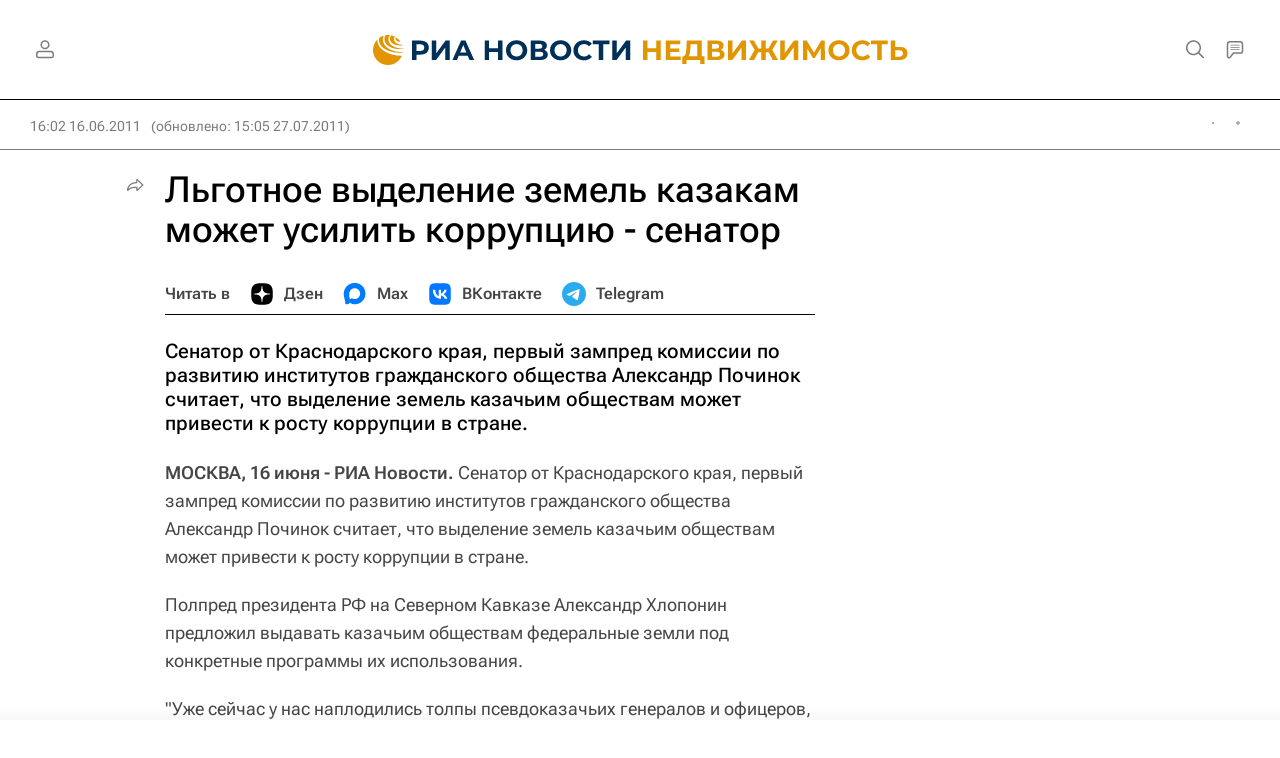

--- FILE ---
content_type: text/html
request_url: https://tns-counter.ru/nc01a**R%3Eundefined*rian_ru/ru/UTF-8/tmsec=rian_ru/924527178***
body_size: -73
content:
E059711C6974EAC8X1769269960:E059711C6974EAC8X1769269960